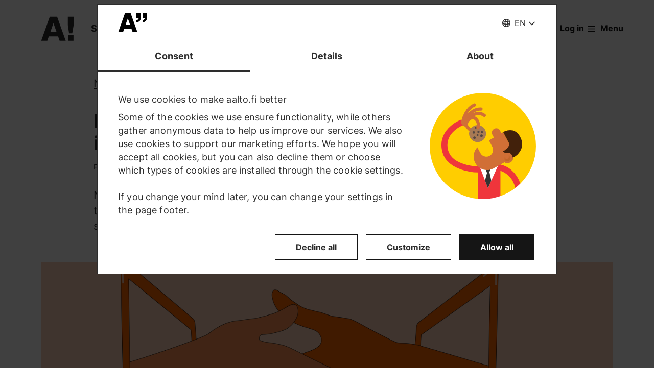

--- FILE ---
content_type: application/javascript
request_url: https://www.aalto.fi/themes/custom/aalto_base/js/aalto_copy_to_clipboard.js?t8uy6y
body_size: 547
content:
(function(Drupal) {
  Drupal.behaviors.aalto_copy_to_clipboard = {
    attach: function(context, settings) {
      var copyUrlButtons = [].slice.call(document.querySelectorAll('.js-aalto-copy-url-button')); // Needs to be an array instead of NodeList for old Edge and IE 11.

      if (copyUrlButtons.length) {
        copyUrlButtons.forEach(function(button) {
          button.addEventListener('click', copyUrl);
        });
      }
    },
  };

  function copyToClipboard(el) {
    var originalReadOnly = el.readOnly; // For iOS. Store the original read only -value from the element.
    el.readOnly = true; // iOS wants the field to be "read only" for not to scroll to it with el.select()
    el.select();
    el.setSelectionRange(0, 999999); // For iOS. Because it just won't have any selection to copy without this.
    el.readOnly = originalReadOnly; // For iOS. Put back the original read only -value.
    try {
      return document.execCommand('copy');
    } catch (err) {
      console.error(err);
      return false;
    }
  }

  function copyUrl(e) {
    var copyButton = e.currentTarget;
    var container = copyButton.closest('.aalto-some-share');
    var el = document.createElement('textarea');
    el.classList.add('aalto-visually-hidden');
    el.setAttribute('aria-hidden', true);
    el.value = window.location.href;
    document.body.appendChild(el);
    var isSuccessful = copyToClipboard(el);
    if (isSuccessful === true) {
      Drupal.behaviors.aalto_notification.showNotification(container);
    }
    copyButton.focus(); // Adding the fake element for selecting and copying the url loses focus. We need to set explicitly set the focus back to the copy url -button.
    document.body.removeChild(el);
  }
})(Drupal);
